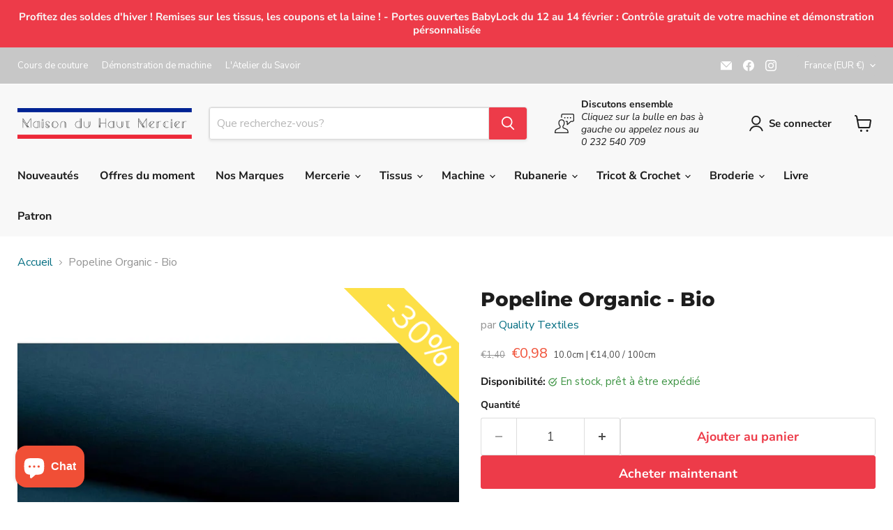

--- FILE ---
content_type: text/html; charset=utf-8
request_url: https://maison-hm.fr/collections/all/products/or3500306?view=recently-viewed
body_size: 1638
content:










  






  

  

  

  

  
    
    
    
    
    
    








<div
  class="productgrid--item  imagestyle--cropped-large    productitem--sale  productitem--emphasis  product-recently-viewed-card    show-actions--mobile"
  data-product-item
  data-product-quickshop-url="/products/or3500306"
  
    data-recently-viewed-card
  
>
  <div class="productitem" data-product-item-content>
    
    
    
    

    

    
      

      
    

    <div class="productitem__container">
      <div class="product-recently-viewed-card-time" data-product-handle="or3500306">
      <button
        class="product-recently-viewed-card-remove"
        aria-label="close"
        data-remove-recently-viewed
      >
        


                                                                        <svg class="icon-remove "    aria-hidden="true"    focusable="false"    role="presentation"    xmlns="http://www.w3.org/2000/svg" width="10" height="10" viewBox="0 0 10 10" xmlns="http://www.w3.org/2000/svg">      <path fill="currentColor" d="M6.08785659,5 L9.77469752,1.31315906 L8.68684094,0.225302476 L5,3.91214341 L1.31315906,0.225302476 L0.225302476,1.31315906 L3.91214341,5 L0.225302476,8.68684094 L1.31315906,9.77469752 L5,6.08785659 L8.68684094,9.77469752 L9.77469752,8.68684094 L6.08785659,5 Z"></path>    </svg>                                              

      </button>
    </div>

      <div class="productitem__image-container">
        <a
          class="productitem--image-link"
          href="/products/or3500306"
          tabindex="-1"
          data-product-page-link
        >
          <figure
            class="productitem--image"
            data-product-item-image
            
          >
            
              
                
                

  
    <noscript data-rimg-noscript>
      <img
        
          src="//maison-hm.fr/cdn/shop/products/popeline-organic-bio-tissus-maison-du-haut-mercier-313282_250x250.jpg?v=1640990462"
        

        alt="Popeline Organic - Bio Tissus Maison du Haut Mercier "
        data-rimg="noscript"
        srcset="//maison-hm.fr/cdn/shop/products/popeline-organic-bio-tissus-maison-du-haut-mercier-313282_250x250.jpg?v=1640990462 1x"
        class="productitem--image-alternate"
        
        
      >
    </noscript>
  

  <img
    
      src="//maison-hm.fr/cdn/shop/products/popeline-organic-bio-tissus-maison-du-haut-mercier-313282_250x250.jpg?v=1640990462"
    
    alt="Popeline Organic - Bio Tissus Maison du Haut Mercier "

    
      data-rimg="lazy"
      data-rimg-scale="1"
      data-rimg-template="//maison-hm.fr/cdn/shop/products/popeline-organic-bio-tissus-maison-du-haut-mercier-313282_{size}.jpg?v=1640990462"
      data-rimg-max="250x250"
      data-rimg-crop="false"
      
      srcset="data:image/svg+xml;utf8,<svg%20xmlns='http://www.w3.org/2000/svg'%20width='250'%20height='250'></svg>"
    

    class="productitem--image-alternate"
    
    
  >



  <div data-rimg-canvas></div>


              
              

  
    <noscript data-rimg-noscript>
      <img
        
          src="//maison-hm.fr/cdn/shop/products/popeline-organic-bio-tissus-maison-du-haut-mercier-763288_512x512.jpg?v=1640992458"
        

        alt="Popeline Organic - Bio Tissus Maison du Haut Mercier "
        data-rimg="noscript"
        srcset="//maison-hm.fr/cdn/shop/products/popeline-organic-bio-tissus-maison-du-haut-mercier-763288_512x512.jpg?v=1640992458 1x, //maison-hm.fr/cdn/shop/products/popeline-organic-bio-tissus-maison-du-haut-mercier-763288_799x799.jpg?v=1640992458 1.56x"
        class="productitem--image-primary"
        
        
      >
    </noscript>
  

  <img
    
      src="//maison-hm.fr/cdn/shop/products/popeline-organic-bio-tissus-maison-du-haut-mercier-763288_512x512.jpg?v=1640992458"
    
    alt="Popeline Organic - Bio Tissus Maison du Haut Mercier "

    
      data-rimg="lazy"
      data-rimg-scale="1"
      data-rimg-template="//maison-hm.fr/cdn/shop/products/popeline-organic-bio-tissus-maison-du-haut-mercier-763288_{size}.jpg?v=1640992458"
      data-rimg-max="800x800"
      data-rimg-crop="false"
      
      srcset="data:image/svg+xml;utf8,<svg%20xmlns='http://www.w3.org/2000/svg'%20width='512'%20height='512'></svg>"
    

    class="productitem--image-primary"
    
    
  >



  <div data-rimg-canvas></div>


            

            



























  
  
  

  <span class="productitem__badge productitem__badge--sale"
    data-badge-sales
    style="display: none;"
  >
    <span data-badge-sales-range>
      
        
          Économisez <span data-price-percent-saved>0</span>%
        
      
    </span>
    <span data-badge-sales-single style="display: none;">
      
        Économisez <span data-price-percent-saved></span>%
      
    </span>
  </span>

            
            
              
            
              
            
              
            
              
            
              
            
              
            

            
            
              <div class="solde_banner solde_banner_30"></div>
            

            <span class="visually-hidden">Popeline Organic - Bio</span>
          </figure>
        </a>

        
        
          
          
        
          
          
        
          
          
        
          
          
        
          
          
        
          
          
        
      </div><div class="productitem--info">
        
          
        

        
          































    
<div class="price productitem__price ">
  
    <div
      class="price__compare-at visible"
      data-price-compare-container
    >

      
        <span class="visually-hidden">Prix d&#39;origine</span>
        <span class="money price__compare-at--single" data-price-compare>
          €1,40
        </span>
      
    </div>


    
      
      <div class="price__compare-at--hidden" data-compare-price-range-hidden>
        
          <span class="visually-hidden">Prix d&#39;origine</span>
          <span class="money price__compare-at--min" data-price-compare-min>
            €1,40
          </span>
          -
          <span class="visually-hidden">Prix d&#39;origine</span>
          <span class="money price__compare-at--max" data-price-compare-max>
            €1,40
          </span>
        
      </div>
      <div class="price__compare-at--hidden" data-compare-price-hidden>
        <span class="visually-hidden">Prix d&#39;origine</span>
        <span class="money price__compare-at--single" data-price-compare>
          €1,40
        </span>
      </div>
    
  

  <div class="price__current price__current--emphasize price__current--on-sale" data-price-container>

    

    
      
      
        <span class="visually-hidden">Prix actuel</span>
      
      <span class="money" data-price>
        €0,98
      </span>
    
    
  </div>

  
    
    <div class="price__current--hidden" data-current-price-range-hidden>
      
        <span class="money price__current--min" data-price-min>€1,40</span>
        -
        <span class="money price__current--max" data-price-max>€1,40</span>
      
    </div>
    <div class="price__current--hidden" data-current-price-hidden>
      <span class="visually-hidden">Prix actuel</span>

      
      
        <span class="money" data-price>
        €0,98
      </span>  
      
    </div>
  

  
    
    
    
    

    <div
      class="
        productitem__unit-price
        
      "
      data-unit-price
    >
      <span class="productitem__total-quantity" data-total-quantity>10.0cm</span> | <span class="productitem__unit-price--amount money" data-unit-price-amount>€14,00</span> / <span class="productitem__unit-price--measure" data-unit-price-measure>100cm</span>
    </div>
  

  
</div>


        

        <h2 class="productitem--title">
          <a href="/products/or3500306" data-product-page-link>
            Popeline Organic - Bio
          </a>
        </h2>

        
          
            <span class="productitem--vendor">
              <a href="/collections/vendors?q=Quality%20Textiles" title="Quality Textiles">Quality Textiles</a>
            </span>
          
        

        

        
          
            <div class="productitem__stock-level">
              
















<div class="product-stock-level-wrapper" >
  
    <span class="
  product-stock-level
  product-stock-level--high
  
">
      

      <span class="product-stock-level__text">
        
        <div class="product-stock-level__badge-text">
          
  
    
      
        En stock
      
    
  

        </div>
      </span>
      
      
    </span>
  
</div>

            </div>
          

          
            
          
        

        
          <div class="productitem--description">
            <p>Matière : 100% Coton Bio
Oeko-Tex 100
Grammage : 120g par m² - Laize : 145-150cm
Tissu : tarif pour 10cm
Nous vendons le tissu au décimètre, ainsi ...</p>

            
              <a
                href="/products/or3500306"
                class="productitem--link"
                data-product-page-link
              >
                Afficher tous les détails
              </a>
            
          </div>
        
      </div>

      
    </div>
  </div>

  
    <script type="application/json" data-quick-buy-settings>
      {
        "cart_redirection": false,
        "money_format": "€{{amount_with_comma_separator}}"
      }
    </script>
  
</div>


--- FILE ---
content_type: text/javascript; charset=utf-8
request_url: https://maison-hm.fr/products/or3500306.js
body_size: 926
content:
{"id":6619554873535,"title":"Popeline Organic - Bio","handle":"or3500306","description":"\u003cp\u003eMatière : 100% Coton Bio\u003c\/p\u003e\n\u003cp\u003eOeko-Tex 100\u003c\/p\u003e\n\u003cp\u003eGrammage : 120g par m² - Laize : 145-150cm\u003c\/p\u003e\n\u003cp\u003eTissu : tarif pour 10cm\u003c\/p\u003e\n\u003cp\u003eNous vendons le tissu au décimètre, ainsi il vous est possible de pouvoir commander seulement 10cm des tissus qui vous intéressent ! Vous pourrez ainsi vérifier s’ils correspondent à ce que vous cherchez. Pour rappel 1 unité de tissu dans votre panier = 10cm de tissus commandés. Pour avoir 1 mètre il faut donc commander 10 unités de tissus.\u003c\/p\u003e\n\u003cp\u003eLe tissu, avant d’être travaillé doit toujours être lavé. Il peut être amené à rétrécir, pour éviter les surprises il vaut mieux le laver avant de commencer à l’utiliser.\u003c\/p\u003e\n\u003cp\u003ePetit glossaire technique pour bien comprendre :\u003c\/p\u003e\n\u003cp\u003eGrammage : Poids du tissu au mètre carré, il peut être utile de vérifier le grammage pour voir si le tissu correspond à vos besoins.\u003c\/p\u003e\n\u003cp\u003eLaize : Largeur du tissu, en fonction de ce que vous faites-vous pourrez être amenée à avoir besoin de plus ou moins de tissu en fonction de sa largeur.\u003c\/p\u003e\n\u003cp\u003eSi vous êtes un peu perdu avec les différentes matières, n’hésitez pas à nous demander conseil, la messagerie en bas à droite est là pour ça, ou si vous préférez par téléphone.\u003c\/p\u003e\n\u003cp\u003ePour toute question n’hésitez pas à nous contacter ou à nous rendre visite dans notre mercerie à Vernon 27200 en Normandie.\u003c\/p\u003e","published_at":"2021-06-30T15:48:25+02:00","created_at":"2021-04-12T23:31:42+02:00","vendor":"Quality Textiles","type":"Tissus","tags":["Certificat_Oeko-Tex","Composition_Coton","Conditionnement \u0026 Format_A la coupe","Finition_Uni","Soldes_Soldes -30%","Tissu_Popeline"],"price":140,"price_min":140,"price_max":140,"available":true,"price_varies":false,"compare_at_price":null,"compare_at_price_min":0,"compare_at_price_max":0,"compare_at_price_varies":false,"variants":[{"id":39572890222783,"title":"Default Title","option1":"Default Title","option2":null,"option3":null,"sku":"OR3500-306","requires_shipping":true,"taxable":true,"featured_image":null,"available":true,"name":"Popeline Organic - Bio","public_title":null,"options":["Default Title"],"price":140,"weight":18,"compare_at_price":null,"inventory_management":"shopify","barcode":"90222783","unit_price":1400,"unit_price_measurement":{"measured_type":"length","quantity_value":"10.0","quantity_unit":"cm","reference_value":100,"reference_unit":"cm"},"requires_selling_plan":false,"selling_plan_allocations":[]}],"images":["\/\/cdn.shopify.com\/s\/files\/1\/0511\/4534\/3167\/products\/popeline-organic-bio-tissus-maison-du-haut-mercier-763288.jpg?v=1640992458","\/\/cdn.shopify.com\/s\/files\/1\/0511\/4534\/3167\/products\/popeline-organic-bio-tissus-maison-du-haut-mercier-313282.jpg?v=1640990462","\/\/cdn.shopify.com\/s\/files\/1\/0511\/4534\/3167\/products\/popeline-organic-bio-tissus-maison-du-haut-mercier-522294.jpg?v=1640991773"],"featured_image":"\/\/cdn.shopify.com\/s\/files\/1\/0511\/4534\/3167\/products\/popeline-organic-bio-tissus-maison-du-haut-mercier-763288.jpg?v=1640992458","options":[{"name":"Title","position":1,"values":["Default Title"]}],"url":"\/products\/or3500306","media":[{"alt":"Popeline Organic - Bio Tissus Maison du Haut Mercier ","id":28964098113760,"position":1,"preview_image":{"aspect_ratio":1.0,"height":800,"width":800,"src":"https:\/\/cdn.shopify.com\/s\/files\/1\/0511\/4534\/3167\/products\/popeline-organic-bio-tissus-maison-du-haut-mercier-763288.jpg?v=1640992458"},"aspect_ratio":1.0,"height":800,"media_type":"image","src":"https:\/\/cdn.shopify.com\/s\/files\/1\/0511\/4534\/3167\/products\/popeline-organic-bio-tissus-maison-du-haut-mercier-763288.jpg?v=1640992458","width":800},{"alt":"Popeline Organic - Bio Tissus Maison du Haut Mercier ","id":28964046930144,"position":2,"preview_image":{"aspect_ratio":1.0,"height":250,"width":250,"src":"https:\/\/cdn.shopify.com\/s\/files\/1\/0511\/4534\/3167\/products\/popeline-organic-bio-tissus-maison-du-haut-mercier-313282.jpg?v=1640990462"},"aspect_ratio":1.0,"height":250,"media_type":"image","src":"https:\/\/cdn.shopify.com\/s\/files\/1\/0511\/4534\/3167\/products\/popeline-organic-bio-tissus-maison-du-haut-mercier-313282.jpg?v=1640990462","width":250},{"alt":"Popeline Organic - Bio Tissus Maison du Haut Mercier ","id":28964080353504,"position":3,"preview_image":{"aspect_ratio":1.0,"height":500,"width":500,"src":"https:\/\/cdn.shopify.com\/s\/files\/1\/0511\/4534\/3167\/products\/popeline-organic-bio-tissus-maison-du-haut-mercier-522294.jpg?v=1640991773"},"aspect_ratio":1.0,"height":500,"media_type":"image","src":"https:\/\/cdn.shopify.com\/s\/files\/1\/0511\/4534\/3167\/products\/popeline-organic-bio-tissus-maison-du-haut-mercier-522294.jpg?v=1640991773","width":500}],"requires_selling_plan":false,"selling_plan_groups":[]}

--- FILE ---
content_type: text/javascript; charset=utf-8
request_url: https://maison-hm.fr/products/or3500306.js
body_size: 1092
content:
{"id":6619554873535,"title":"Popeline Organic - Bio","handle":"or3500306","description":"\u003cp\u003eMatière : 100% Coton Bio\u003c\/p\u003e\n\u003cp\u003eOeko-Tex 100\u003c\/p\u003e\n\u003cp\u003eGrammage : 120g par m² - Laize : 145-150cm\u003c\/p\u003e\n\u003cp\u003eTissu : tarif pour 10cm\u003c\/p\u003e\n\u003cp\u003eNous vendons le tissu au décimètre, ainsi il vous est possible de pouvoir commander seulement 10cm des tissus qui vous intéressent ! Vous pourrez ainsi vérifier s’ils correspondent à ce que vous cherchez. Pour rappel 1 unité de tissu dans votre panier = 10cm de tissus commandés. Pour avoir 1 mètre il faut donc commander 10 unités de tissus.\u003c\/p\u003e\n\u003cp\u003eLe tissu, avant d’être travaillé doit toujours être lavé. Il peut être amené à rétrécir, pour éviter les surprises il vaut mieux le laver avant de commencer à l’utiliser.\u003c\/p\u003e\n\u003cp\u003ePetit glossaire technique pour bien comprendre :\u003c\/p\u003e\n\u003cp\u003eGrammage : Poids du tissu au mètre carré, il peut être utile de vérifier le grammage pour voir si le tissu correspond à vos besoins.\u003c\/p\u003e\n\u003cp\u003eLaize : Largeur du tissu, en fonction de ce que vous faites-vous pourrez être amenée à avoir besoin de plus ou moins de tissu en fonction de sa largeur.\u003c\/p\u003e\n\u003cp\u003eSi vous êtes un peu perdu avec les différentes matières, n’hésitez pas à nous demander conseil, la messagerie en bas à droite est là pour ça, ou si vous préférez par téléphone.\u003c\/p\u003e\n\u003cp\u003ePour toute question n’hésitez pas à nous contacter ou à nous rendre visite dans notre mercerie à Vernon 27200 en Normandie.\u003c\/p\u003e","published_at":"2021-06-30T15:48:25+02:00","created_at":"2021-04-12T23:31:42+02:00","vendor":"Quality Textiles","type":"Tissus","tags":["Certificat_Oeko-Tex","Composition_Coton","Conditionnement \u0026 Format_A la coupe","Finition_Uni","Soldes_Soldes -30%","Tissu_Popeline"],"price":140,"price_min":140,"price_max":140,"available":true,"price_varies":false,"compare_at_price":null,"compare_at_price_min":0,"compare_at_price_max":0,"compare_at_price_varies":false,"variants":[{"id":39572890222783,"title":"Default Title","option1":"Default Title","option2":null,"option3":null,"sku":"OR3500-306","requires_shipping":true,"taxable":true,"featured_image":null,"available":true,"name":"Popeline Organic - Bio","public_title":null,"options":["Default Title"],"price":140,"weight":18,"compare_at_price":null,"inventory_management":"shopify","barcode":"90222783","unit_price":1400,"unit_price_measurement":{"measured_type":"length","quantity_value":"10.0","quantity_unit":"cm","reference_value":100,"reference_unit":"cm"},"requires_selling_plan":false,"selling_plan_allocations":[]}],"images":["\/\/cdn.shopify.com\/s\/files\/1\/0511\/4534\/3167\/products\/popeline-organic-bio-tissus-maison-du-haut-mercier-763288.jpg?v=1640992458","\/\/cdn.shopify.com\/s\/files\/1\/0511\/4534\/3167\/products\/popeline-organic-bio-tissus-maison-du-haut-mercier-313282.jpg?v=1640990462","\/\/cdn.shopify.com\/s\/files\/1\/0511\/4534\/3167\/products\/popeline-organic-bio-tissus-maison-du-haut-mercier-522294.jpg?v=1640991773"],"featured_image":"\/\/cdn.shopify.com\/s\/files\/1\/0511\/4534\/3167\/products\/popeline-organic-bio-tissus-maison-du-haut-mercier-763288.jpg?v=1640992458","options":[{"name":"Title","position":1,"values":["Default Title"]}],"url":"\/products\/or3500306","media":[{"alt":"Popeline Organic - Bio Tissus Maison du Haut Mercier ","id":28964098113760,"position":1,"preview_image":{"aspect_ratio":1.0,"height":800,"width":800,"src":"https:\/\/cdn.shopify.com\/s\/files\/1\/0511\/4534\/3167\/products\/popeline-organic-bio-tissus-maison-du-haut-mercier-763288.jpg?v=1640992458"},"aspect_ratio":1.0,"height":800,"media_type":"image","src":"https:\/\/cdn.shopify.com\/s\/files\/1\/0511\/4534\/3167\/products\/popeline-organic-bio-tissus-maison-du-haut-mercier-763288.jpg?v=1640992458","width":800},{"alt":"Popeline Organic - Bio Tissus Maison du Haut Mercier ","id":28964046930144,"position":2,"preview_image":{"aspect_ratio":1.0,"height":250,"width":250,"src":"https:\/\/cdn.shopify.com\/s\/files\/1\/0511\/4534\/3167\/products\/popeline-organic-bio-tissus-maison-du-haut-mercier-313282.jpg?v=1640990462"},"aspect_ratio":1.0,"height":250,"media_type":"image","src":"https:\/\/cdn.shopify.com\/s\/files\/1\/0511\/4534\/3167\/products\/popeline-organic-bio-tissus-maison-du-haut-mercier-313282.jpg?v=1640990462","width":250},{"alt":"Popeline Organic - Bio Tissus Maison du Haut Mercier ","id":28964080353504,"position":3,"preview_image":{"aspect_ratio":1.0,"height":500,"width":500,"src":"https:\/\/cdn.shopify.com\/s\/files\/1\/0511\/4534\/3167\/products\/popeline-organic-bio-tissus-maison-du-haut-mercier-522294.jpg?v=1640991773"},"aspect_ratio":1.0,"height":500,"media_type":"image","src":"https:\/\/cdn.shopify.com\/s\/files\/1\/0511\/4534\/3167\/products\/popeline-organic-bio-tissus-maison-du-haut-mercier-522294.jpg?v=1640991773","width":500}],"requires_selling_plan":false,"selling_plan_groups":[]}

--- FILE ---
content_type: text/javascript
request_url: https://maison-hm.fr/cdn/shop/t/31/assets/comparable-config.js?v=176613328850053203481767722562
body_size: 1539
content:
var comparableConfig={enabled:!0,enableStickyButton:!0,controlsType:"sticky_button",compareFields:{price:!0,vendor:!0,productType:!1,tags:!0,description:!1,addToCart:!0,enableOnAllOptions:!0,options:[]},shopifyFields:{price:{enabled:!0,label:"Price",highlight:null},vendor:{enabled:!0,label:"Vendor",highlight:null},productType:{enabled:!1,label:"Product Type",highlight:null},description:{enabled:!1,label:"Description",highlight:null},tags:{enabled:!0,label:"Tags",highlight:null},sku:{enabled:!1,label:"SKU",highlight:null}},stickyButton:{content:"text-icon",useIcon:!0,mobileOnlyIcon:!0,position:"right-center",iconSvg:'<svg version="1.1" xmlns="http://www.w3.org/2000/svg" xmlns:xlink="http://www.w3.org/1999/xlink" x="0px" y="0px"\n   width="121.805px" height="121.805px" viewBox="0 0 121.805 121.805" style="enable-background:new 0 0 121.805 121.805;"\n   xml:space="preserve">\n<g>\n  <g>\n    <path d="M121.805,109.623V21.926c0-2.692-2.181-4.873-4.871-4.873H92.572c-2.691,0-4.871,2.181-4.871,4.873v87.697\n      c0,2.693,2.18,4.873,4.871,4.873h24.361C119.624,114.496,121.805,112.316,121.805,109.623z"/>\n    <path d="M46.287,114.496h26.797c2.691,0,4.872-2.18,4.872-4.873V12.181c0-2.692-2.181-4.872-4.872-4.872H46.287\n      c-2.692,0-4.873,2.18-4.873,4.872v97.442C41.414,112.316,43.594,114.496,46.287,114.496z"/>\n    <path d="M4.872,46.286C2.18,46.286,0,48.466,0,51.158v58.465c0,2.693,2.18,4.873,4.872,4.873h24.361\n      c2.692,0,4.872-2.18,4.872-4.873V51.158c0-2.692-2.18-4.872-4.872-4.872H4.872z"/>\n  </g>\n</g>\n</svg>\n'},floatControls:{position:"under-card",elementType:"checkbox",floatX:6,floatY:6,showOnHover:!1,addToCompareClass:"",inComparisonClass:"",elementTag:"span",targetWrapSelector:".grid-item__content, .card-wrapper",targetAction:"appendChild",alignUnderCardElement:""},enablePages:{enableOnAllCollections:!1,enableOnProductPages:!1,exceptCollections:["machine-a-coudre-brodeuse-surjeteuse-recouvreuse-decoupeuse"],enableOnHomepage:!1,enableOnAnyPage:!1,exceptPages:[],searchPage:!1},styles:{collectionCompareBtnBcolor:"#f04f36",collectionCompareBtnContent:"text-icon",collectionCompareBtnTextColor:"#fff",collectionCompareBtnPosition:"right-center",collectionCompareBtnZindex:5501,barActionsPosition:"right",barHideWidgets:!0,barBlockProductLinks:!0,tableMobileFixFirstColumn:!1,tableBestValueHighlightColor:"#ffffdf",tableAddToCartBackgroundColor:"#f04f36",tableSoldOutBackgroundColor:null,tableGoToCheckoutUrl:"/cart",tableNoProductsUrl:"/collections/all",tableBooleanTrueColor:"#4d9902",tableBooleanFalseColor:"#b2b2b2",tableBorder:"separate",tableDescriptionShowIcon:!1,tableCustomTitleExceptions:[],tablePriceInTableCell:!1,tableFullWidth:!0,tableScrollMinProducts:5},table:{fieldsOrder:["price","sku","vendor","productType","tags","description","productOptions","customOptions"],backButton:{enabled:!1,position:"before-table-centered",showIcon:!0},productInfo:{button:{type:"add_to_cart"},showVariantsSelector:!0},showOnlyDifferences:{type:"text"},stickyHeader:{enabled:!1,minimized:!1},nextBtnEnabled:!1},preselectedCompare:{products:[{id:6720649887935,handle:"brother-modele-jeunes-creatifs-kd144s",candidates:[{id:6720659620031,handle:"brother-machine-a-coudre-innov-is-a16"},{id:6721671692479,handle:"brother-machine-a-coudre-innov-is-a50"},{id:6721881309375,handle:"brother-machine-a-coudre-innov-is-f410"},{id:6721885864127,handle:"brother-machine-a-coudre-innov-is-nv1300"},{id:6721909260479,handle:"brother-machine-a-coudre-vq2"},{id:7044509958335,handle:"bernina-machine-a-coudre-ber-480"}]}]},openInPopup:!1},comparableCustomFieldsByProduct=[{productId:6720659620031,productHandle:"brother-machine-a-coudre-innov-is-a16",fields:[{name:"Enfile-aiguille automatique",defaultValue:!1,withPriority:!1,variants:[]},{name:"Garantie",defaultValue:"Garantie Brother 3 ans Garantie 1 an pour un usage commercial",withPriority:!1,variants:[]},{name:"Syst\xE8me d'enfile-aiguille",defaultValue:!0,withPriority:!1,variants:[]},{name:"Ajustement de la tension du fil",defaultValue:"Manuel",withPriority:!1,variants:[]},{name:"Dont styles de boutonni\xE8re",defaultValue:"3",withPriority:!1,variants:[]},{name:"Vitesse de couture max. (points/minute)",defaultValue:"850",withPriority:!1,variants:[]},{name:"Variateur de vitesse de couture",defaultValue:!0,withPriority:!1,variants:[]},{name:"Nombre de points",defaultValue:"16",withPriority:!1,variants:[]},{name:"Espace de travail",defaultValue:"16cm",withPriority:!1,variants:[]},{name:"Dimensions machine (mm)",defaultValue:"419 x 196 x 307",withPriority:!1,variants:[]}]},{productId:6720649887935,productHandle:"brother-modele-jeunes-creatifs-kd144s",fields:[{name:"Enfile-aiguille automatique",defaultValue:!1,withPriority:!1,variants:[]},{name:"Garantie",defaultValue:"Garantie Brother 3 ans Garantie 1 an pour un usage commercial",withPriority:!1,variants:[]},{name:"Ajustement de la tension du fil",defaultValue:"Manuel",withPriority:!1,variants:[]},{name:"Dont styles de boutonni\xE8re",defaultValue:"1",withPriority:!1,variants:[]},{name:"Nombre de points",defaultValue:"14",withPriority:!1,variants:[]},{name:"Dimensions machine (mm)",defaultValue:"392 x 148 x 308",withPriority:!1,variants:[]}]},{productId:6721671692479,productHandle:"brother-machine-a-coudre-innov-is-a50",fields:[{name:"Enfile-aiguille automatique",defaultValue:!1,withPriority:!1,variants:[]},{name:"Garantie",defaultValue:"Garantie Brother 3 ans Garantie 1 an pour un usage commercial",withPriority:!1,variants:[]},{name:"Syst\xE8me d'enfile-aiguille",defaultValue:!0,withPriority:!1,variants:[]},{name:"Ajustement de la tension du fil",defaultValue:"Manuel",withPriority:!1,variants:[]},{name:"Dont styles de boutonni\xE8re",defaultValue:"5",withPriority:!1,variants:[]},{name:"Vitesse de couture max. (points/minute)",defaultValue:"850",withPriority:!1,variants:[]},{name:"Variateur de vitesse de couture",defaultValue:!0,withPriority:!1,variants:[]},{name:"Nombre de points",defaultValue:"50",withPriority:!1,variants:[]},{name:"Espace de travail",defaultValue:"16cm",withPriority:!1,variants:[]},{name:"Dimensions machine (mm)",defaultValue:"419 x 196 x 307",withPriority:!1,variants:[]}]},{productId:6721881309375,productHandle:"brother-machine-a-coudre-innov-is-f410",fields:[{name:"Enfile-aiguille automatique",defaultValue:!1,withPriority:!1,variants:[]},{name:"Garantie",defaultValue:"Garantie Brother 3 ans Garantie 1 an pour un usage commercial",withPriority:!1,variants:[]},{name:"Syst\xE8me d'enfile-aiguille",defaultValue:!0,withPriority:!1,variants:[]},{name:"Ajustement de la tension du fil",defaultValue:"Manuel",withPriority:!1,variants:[]},{name:"Dont styles de boutonni\xE8re",defaultValue:"7",withPriority:!1,variants:[]},{name:"Vitesse de couture max. (points/minute)",defaultValue:"850",withPriority:!1,variants:[]},{name:"Variateur de vitesse de couture",defaultValue:!0,withPriority:!1,variants:[]},{name:"Nombre de points",defaultValue:"100",withPriority:!1,variants:[]},{name:"Espace de travail",defaultValue:"19cm",withPriority:!1,variants:[]},{name:"Dimensions machine (mm)",defaultValue:"446 x 241 x 300",withPriority:!1,variants:[]}]},{productId:6721885864127,productHandle:"brother-machine-a-coudre-innov-is-nv1300",fields:[{name:"Enfile-aiguille automatique",defaultValue:!1,withPriority:!1,variants:[]},{name:"Garantie",defaultValue:"Garantie Brother 3 ans Garantie 1 an pour un usage commercial",withPriority:!1,variants:[]},{name:"Syst\xE8me d'enfile-aiguille",defaultValue:!0,withPriority:!1,variants:[]},{name:"Ajustement de la tension du fil",defaultValue:"Automatique",withPriority:!1,variants:[]},{name:"Dont styles de boutonni\xE8re",defaultValue:"10",withPriority:!1,variants:[]},{name:"Vitesse de couture max. (points/minute)",defaultValue:"850",withPriority:!1,variants:[]},{name:"Variateur de vitesse de couture",defaultValue:!0,withPriority:!1,variants:[]},{name:"Nombre de points",defaultValue:"182",withPriority:!1,variants:[]},{name:"Espace de travail",defaultValue:"21cm",withPriority:!1,variants:[]},{name:"Dimensions machine (mm)",defaultValue:"480 x 249 x 300",withPriority:!1,variants:[]}]},{productId:6721909260479,productHandle:"brother-machine-a-coudre-vq2",fields:[{name:"Enfile-aiguille automatique",defaultValue:!0,withPriority:!1,variants:[]},{name:"Garantie",defaultValue:"Garantie Brother 3 ans Garantie 1 an pour un usage commercial",withPriority:!1,variants:[]},{name:"Syst\xE8me d'enfile-aiguille",defaultValue:!0,withPriority:!1,variants:[]},{name:"Ajustement de la tension du fil",defaultValue:"Automatique",withPriority:!1,variants:[]},{name:"Dont styles de boutonni\xE8re",defaultValue:"14",withPriority:!1,variants:[]},{name:"Vitesse de couture max. (points/minute)",defaultValue:"1050",withPriority:!1,variants:[]},{name:"Variateur de vitesse de couture",defaultValue:!0,withPriority:!1,variants:[]},{name:"Nombre de points",defaultValue:"473",withPriority:!1,variants:[]},{name:"Espace de travail",defaultValue:"28.5cm",withPriority:!1,variants:[]},{name:"Dimensions machine (mm)",defaultValue:"571x284x332",withPriority:!1,variants:[]}]},{productId:7044509958335,productHandle:"bernina-machine-a-coudre-ber-480",fields:[{name:"Enfile-aiguille automatique",defaultValue:!0,withPriority:!1,variants:[]},{name:"Syst\xE8me d'enfile-aiguille",defaultValue:!0,withPriority:!1,variants:[]},{name:"Ajustement de la tension du fil",defaultValue:"Automatique",withPriority:!1,variants:[]},{name:"Dont styles de boutonni\xE8re",defaultValue:"11",withPriority:!1,variants:[]},{name:"Vitesse de couture max. (points/minute)",defaultValue:"900",withPriority:!1,variants:[]},{name:"Variateur de vitesse de couture",defaultValue:!0,withPriority:!1,variants:[]},{name:"Nombre de points",defaultValue:"994",withPriority:!1,variants:[]},{name:"Espace de travail",defaultValue:"17.77cm",withPriority:!1,variants:[]},{name:"Dimensions machine (mm)",defaultValue:"423 x 200 x 328",withPriority:!1,variants:[]}]}],comparableOptions=[{name:"Enfile-aiguille automatique",values:[!0,!1],withPriority:!1,isBoolean:!0,description:"",previewImage:!1},{name:"Coupe-fil automatique",values:[!1,!0],withPriority:!1,isBoolean:!0,description:"",previewImage:!1},{name:"Garantie",values:["Garantie Brother 3 ans* * Garantie 1 an pour un usage commercial","Garantie Brother 3 ans Garantie 1 an pour un usage commercial"],withPriority:!1,isBoolean:!1,description:"",previewImage:!1},{name:"Syst\xE8me d'enfile-aiguille",values:[!0],withPriority:!1,isBoolean:!0,description:"",previewImage:!1},{name:"Ajustement de la tension du fil",values:["Manuel","Automatique"],withPriority:!1,isBoolean:!1,description:"",previewImage:!1},{name:"Dont styles de boutonni\xE8re",values:["3","5","1","7","10","14","11"],withPriority:!1,isBoolean:!1,description:"",previewImage:!1},{name:"Vitesse de couture max. (points/minute)",values:["850","1050","900"],withPriority:!1,isBoolean:!1,description:"",previewImage:!1},{name:"Variateur de vitesse de couture",values:[!0,!1],withPriority:!1,isBoolean:!0,description:"",previewImage:!1},{name:"Nombre de points",values:["16","50","14","100","182","473","994"],withPriority:!1,isBoolean:!1,description:"",previewImage:!1},{name:"Espace de travail",values:["16cm","19cm","21cm","28.5cm","17.77cm"],withPriority:!1,isBoolean:!1,description:"",previewImage:!1},{name:"Dimensions machine (mm)",values:["419 x 196 x 307","392 x 148 x 308","446 x 241 x 300","480 x 249 x 300","571x284x332","423 x 200 x 328"],withPriority:!1,isBoolean:!1,description:"",previewImage:!1}],comparableGroups=[{name:"Enfilage",collapsed:!1,options:["Syst\xE8me d'enfile-aiguille","Ajustement de la tension du fil"]},{name:"Caract\xE9ristiques de couture",collapsed:!1,options:["Dont styles de boutonni\xE8re","Vitesse de couture max. (points/minute)","Variateur de vitesse de couture","Nombre de points"]},{name:"Caract\xE9ristiques g\xE9n\xE9rales",collapsed:!1,options:["Espace de travail","Dimensions machine (mm)"]}],comparableLocales={collection_compare_btn:"Cliquez pour comparer les machines",collection_in_comparison_btn:"In comparison",bar_compare_btn:"Comparer",bar_close_btn:"Fermer",bar_add_to_compare_btn:"Ajouter au comparateur",page_add_to_cart:"Ajouter au panier",page_go_to_checkout:"Voir la panier",page_sold_out:"En rupture",page_show_only_differences:"Voir uniquement les diff\xE9rences",page_show_all_features:"Voir toute les caract\xE9ristiques",page_close_compare:"Back"};
//# sourceMappingURL=/cdn/shop/t/31/assets/comparable-config.js.map?v=176613328850053203481767722562
